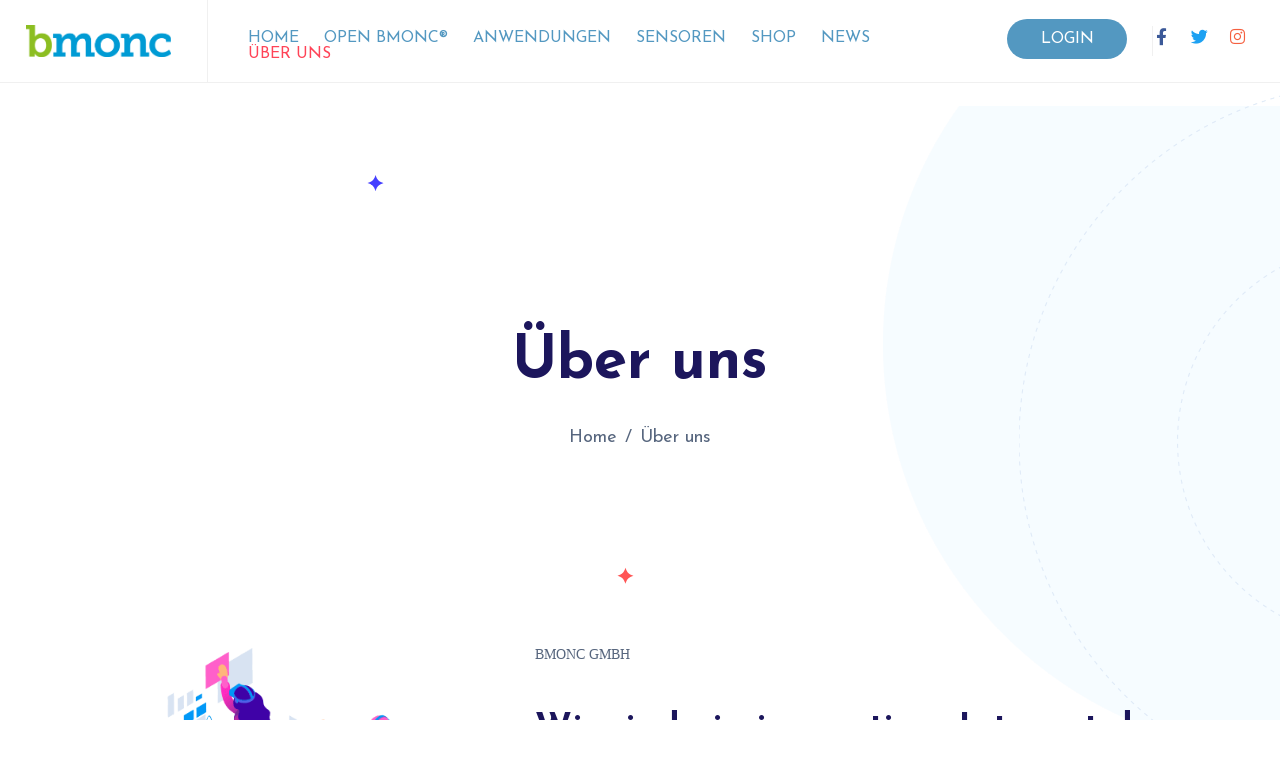

--- FILE ---
content_type: text/css
request_url: https://www.bmonc.eu/wp-content/uploads/elementor/css/post-66.css?ver=1752152759
body_size: 1643
content:
.elementor-66 .elementor-element.elementor-element-9dc34cf .elementor-repeater-item-cceb0ac.jet-parallax-section__layout .jet-parallax-section__image{background-size:auto;}.elementor-66 .elementor-element.elementor-element-36cfa1b > .elementor-widget-container{padding:0px 0px 10px 0px;}.elementor-66 .elementor-element.elementor-element-36cfa1b{text-align:center;}.elementor-66 .elementor-element.elementor-element-091554b .breadcrumb{justify-content:center;}.elementor-66 .elementor-element.elementor-element-091554b #breadcrumbs{justify-content:center;}.elementor-66 .elementor-element.elementor-element-091554b, .elementor-66 .elementor-element.elementor-element-091554b .breadcrumb-item.active span, .elementor-66 .elementor-element.elementor-element-091554b span.current-item{color:#57667E;}.elementor-66 .elementor-element.elementor-element-091554b .raven-breadcrumbs-yoast .breadcrumb_last{color:#57667E;}.elementor-66 .elementor-element.elementor-element-091554b .raven-breadcrumbs-navxt span.current-item{color:#57667E;}.elementor-66 .elementor-element.elementor-element-091554b,.elementor-66 .elementor-element.elementor-element-091554b .breadcrumb,.elementor-66 .elementor-element.elementor-element-091554b #breadcrumbs, .elementor-66 .elementor-element.elementor-element-091554b span, .elementor-66 .elementor-element.elementor-element-091554b li{font-size:18px;}.elementor-66 .elementor-element.elementor-element-091554b .breadcrumb-item + .breadcrumb-item::before{color:#57667E;}.elementor-66 .elementor-element.elementor-element-091554b .raven-breadcrumbs-yoast #breadcrumbs{color:#57667E;}.elementor-66 .elementor-element.elementor-element-091554b .raven-breadcrumbs-navxt .breadcrumb{color:#57667E;}.elementor-66 .elementor-element.elementor-element-091554b a, .elementor-66 .elementor-element.elementor-element-091554b a *{color:#57667E;}.elementor-66 .elementor-element.elementor-element-091554b a:hover, .elementor-66 .elementor-element.elementor-element-091554b a:hover *{color:#FF4357;}.elementor-66 .elementor-element.elementor-element-9dc34cf > .elementor-background-overlay{opacity:1;transition:background 0.3s, border-radius 0.3s, opacity 0.3s;}.elementor-66 .elementor-element.elementor-element-9dc34cf{transition:background 0.3s, border 0.3s, border-radius 0.3s, box-shadow 0.3s;padding:250px 0px 195px 0px;}.elementor-66 .elementor-element.elementor-element-4e3e36e .elementor-repeater-item-abfe07d.jet-parallax-section__layout .jet-parallax-section__image{background-size:auto;}.elementor-66 .elementor-element.elementor-element-dfcd966 > .elementor-widget-container{padding:0px 0px 30px 0px;}.elementor-66 .elementor-element.elementor-element-dfcd966 .raven-image{opacity:1;}.elementor-66 .elementor-element.elementor-element-dfcd966{text-align:left;}.elementor-66 .elementor-element.elementor-element-6dea28b > .elementor-element-populated{padding:0px 0px 0px 100px;}.elementor-66 .elementor-element.elementor-element-5107d84 > .elementor-widget-container{padding:0px 0px 25px 0px;}.elementor-66 .elementor-element.elementor-element-5107d84 .elementor-heading-title{text-transform:uppercase;}.elementor-66 .elementor-element.elementor-element-75e1549 > .elementor-widget-container{padding:0px 0px 25px 0px;}.elementor-66 .elementor-element.elementor-element-75e1549 .elementor-heading-title{line-height:46px;}.elementor-66 .elementor-element.elementor-element-d349bbe > .elementor-widget-container{padding:0px 0px 30px 0px;}.elementor-66 .elementor-element.elementor-element-4e3e36e{padding:0px 0px 40px 0px;}.elementor-66 .elementor-element.elementor-element-fe7251d .elementor-repeater-item-33c9ce2.jet-parallax-section__layout .jet-parallax-section__image{background-size:auto;}.elementor-66 .elementor-element.elementor-element-bb647b1 > .elementor-widget-container{padding:0px 0px 25px 0px;}.elementor-66 .elementor-element.elementor-element-bb647b1 .elementor-heading-title{line-height:46px;}.elementor-66 .elementor-element.elementor-element-68fa7b6 .raven-field-group{padding-left:calc( 20px / 2 );padding-right:calc( 20px / 2 );margin-bottom:40px;}.elementor-66 .elementor-element.elementor-element-68fa7b6 .raven-form{margin-left:calc( -20px / 2 );margin-right:calc( -20px / 2 );}.elementor-66 .elementor-element.elementor-element-68fa7b6 .raven-form__indicators{padding-left:calc( 20px / 2 );padding-right:calc( 20px / 2 );}.elementor-66 .elementor-element.elementor-element-68fa7b6 .raven-field-label{color:var( --e-global-color-b0213bc );font-family:var( --e-global-typography-text-font-family ), Sans-serif;font-weight:var( --e-global-typography-text-font-weight );}.elementor-66 .elementor-element.elementor-element-68fa7b6 .raven-field-type-html{padding-bottom:0px;}.elementor-66 .elementor-element.elementor-element-68fa7b6 .raven-field{background-color:#05C1F308;border-style:solid;border-width:0px 0px 1px 0px;border-color:#DCDEE3C7;border-radius:0px 0px 0px 0px;color:var( --e-global-color-b0213bc );font-family:var( --e-global-typography-text-font-family ), Sans-serif;font-weight:var( --e-global-typography-text-font-weight );padding:0px 0px 5px 0px;}.elementor-66 .elementor-element.elementor-element-68fa7b6 .iti__flag-container .iti__selected-flag{border-radius:0px 0 0 0px;}.elementor-66 .elementor-element.elementor-element-68fa7b6 .raven-field::-webkit-input-placeholder{color:#707B8F;}.elementor-66 .elementor-element.elementor-element-68fa7b6 .raven-field::-ms-input-placeholder{color:#707B8F;}.elementor-66 .elementor-element.elementor-element-68fa7b6 .raven-field::placeholder{color:#707B8F;font-family:var( --e-global-typography-text-font-family ), Sans-serif;font-weight:var( --e-global-typography-text-font-weight );}.elementor-66 .elementor-element.elementor-element-68fa7b6 .raven-field:focus{border-style:solid;border-width:0px 0px 1px 0px;border-color:#660FF2;border-radius:0px 0px 0px 0px;}.elementor-66 .elementor-element.elementor-element-68fa7b6 .raven-field-select-arrow{font-size:20px;right:13px;}.elementor-66 .elementor-element.elementor-element-68fa7b6 .raven-field-select-arrow > svg, .elementor-66 .elementor-element.elementor-element-68fa7b6 svg.raven-field-select-arrow{width:20px;height:20px;}.elementor-66 .elementor-element.elementor-element-68fa7b6 .raven-field-type-checkbox .raven-field-subgroup:not(.raven-login-forget-password-wrapper) .raven-field-label{color:var( --e-global-color-b0213bc );}.elementor-66 .elementor-element.elementor-element-68fa7b6 .raven-field-type-acceptance .raven-field-subgroup .raven-field-label{color:var( --e-global-color-b0213bc );}.elementor-66 .elementor-element.elementor-element-68fa7b6 .raven-field-type-checkbox .raven-field-subgroup:not(.raven-login-forget-password-wrapper) .raven-field-label,.elementor-66 .elementor-element.elementor-element-68fa7b6 .raven-field-type-acceptance .raven-field-subgroup .raven-field-label{font-family:var( --e-global-typography-text-font-family ), Sans-serif;font-weight:var( --e-global-typography-text-font-weight );}.elementor-66 .elementor-element.elementor-element-68fa7b6 .raven-submit-button{width:140px;height:50px;margin:0px 0px 0px 0px;border-style:solid;border-width:0px 0px 0px 0px;border-color:rgba(46, 204, 113, 0);border-radius:30px 30px 30px 30px;}.elementor-66 .elementor-element.elementor-element-68fa7b6 .raven-submit-button, .elementor-66 .elementor-element.elementor-element-68fa7b6 .raven-submit-button > span{font-family:var( --e-global-typography-primary-font-family ), Sans-serif;font-weight:var( --e-global-typography-primary-font-weight );}.elementor-66 .elementor-element.elementor-element-68fa7b6 .raven-submit-button:not(.step-button-prev){background-color:#5398C1;background-image:none;}.elementor-66 .elementor-element.elementor-element-68fa7b6 .raven-submit-button:hover, .elementor-66 .elementor-element.elementor-element-68fa7b6 .raven-submit-button:hover span{font-family:var( --e-global-typography-primary-font-family ), Sans-serif;font-weight:var( --e-global-typography-primary-font-weight );}.elementor-66 .elementor-element.elementor-element-68fa7b6 .raven-submit-button:not(.step-button-prev):hover{background-color:#FF4357;background-image:none;}.elementor-66 .elementor-element.elementor-element-68fa7b6 .raven-submit-button:hover{border-style:solid;border-width:0px 0px 0px 0px;border-color:rgba(46, 204, 113, 0);}.elementor-66 .elementor-element.elementor-element-68fa7b6{font-family:var( --e-global-typography-text-font-family ), Sans-serif;font-weight:var( --e-global-typography-text-font-weight );--raven-form-steps-indicators-spacing:20px;--raven-form-steps-indicator-padding:30px;--raven-form-steps-indicator-inactive-secondary-color:#ffffff;--raven-form-steps-indicator-active-secondary-color:#ffffff;--raven-form-steps-indicator-completed-secondary-color:#ffffff;--raven-form-steps-divider-width:1px;--raven-form-steps-divider-gap:10px;}.elementor-66 .elementor-element.elementor-element-68fa7b6 .raven-form-success .raven-form-response{color:var( --e-global-color-accent );}.elementor-66 .elementor-element.elementor-element-68fa7b6 .raven-form-error .raven-form-response{color:var( --e-global-color-7cf3929 );}.elementor-66 .elementor-element.elementor-element-32cdda6{--divider-border-style:solid;--divider-color:#000;--divider-border-width:1px;}.elementor-66 .elementor-element.elementor-element-32cdda6 .elementor-divider-separator{width:100%;}.elementor-66 .elementor-element.elementor-element-32cdda6 .elementor-divider{padding-block-start:15px;padding-block-end:15px;}.elementor-66 .elementor-element.elementor-element-22319e9 > .elementor-widget-container{padding:0px 0px 20px 0px;}.elementor-66 .elementor-element.elementor-element-22319e9 .elementor-heading-title{line-height:46px;}.elementor-66 .elementor-element.elementor-element-30497c6 .elementor-repeater-item-f1cc2ad.jet-parallax-section__layout .jet-parallax-section__image{background-size:auto;}.elementor-66 .elementor-element.elementor-element-a577f98 > .elementor-widget-container{padding:0px 0px 0px 0px;}.elementor-66 .elementor-element.elementor-element-a577f98 a.raven-button{width:140px;height:50px;border-radius:30px 30px 30px 30px;}.elementor-66 .elementor-element.elementor-element-a577f98 .raven-button{width:140px;height:50px;border-radius:30px 30px 30px 30px;}.elementor-66 .elementor-element.elementor-element-a577f98 a.raven-button, .elementor-66 .elementor-element.elementor-element-a577f98 .raven-button, .elementor-66 .elementor-element.elementor-element-a577f98 .raven-button-widget-normal-effect-blink:after{background-color:#5398C1;background-image:none;}.elementor-66 .elementor-element.elementor-element-a577f98 .raven-button:not(:hover).raven-button-widget-normal-effect-shockwave:after{border-radius:30px 30px 30px 30px;}.elementor-66 .elementor-element.elementor-element-a577f98 .raven-button:not(:hover).raven-button-widget-normal-effect-shockwave:before{border-radius:30px 30px 30px 30px;}.elementor-66 .elementor-element.elementor-element-a577f98 .raven-button .raven-button-overlay:before{background-color:#FF4357;background-image:none;}.elementor-66 .elementor-element.elementor-element-a577f98 a.raven-button .button-text, .elementor-66 .elementor-element.elementor-element-a577f98 .raven-button .button-text{font-family:"Josefin Sans", Sans-serif;}.elementor-66 .elementor-element.elementor-element-30497c6{padding:0px 0px 30px 0px;}.elementor-66 .elementor-element.elementor-element-fe7251d > .elementor-container{max-width:960px;}.elementor-66 .elementor-element.elementor-element-fe7251d{padding:0px 0px 0px 0px;}.elementor-66 .elementor-element.elementor-element-af103b8{--spacer-size:117px;}@media(max-width:1024px){.elementor-66 .elementor-element.elementor-element-9dc34cf{padding:150px 30px 150px 30px;}.elementor-66 .elementor-element.elementor-element-6dea28b > .elementor-element-populated{padding:0px 0px 0px 0px;}.elementor-66 .elementor-element.elementor-element-5107d84 > .elementor-widget-container{padding:0px 0px 0px 25px;}.elementor-66 .elementor-element.elementor-element-75e1549 > .elementor-widget-container{padding:0px 0px 0px 25px;}.elementor-66 .elementor-element.elementor-element-d349bbe > .elementor-widget-container{padding:0px 0px 0px 25px;}.elementor-66 .elementor-element.elementor-element-4e3e36e{padding:0px 30px 100px 30px;}.elementor-66 .elementor-element.elementor-element-fe7251d{padding:0px 30px 100px 30px;}}@media(max-width:767px){.elementor-66 .elementor-element.elementor-element-9dc34cf{padding:100px 30px 100px 30px;}.elementor-66 .elementor-element.elementor-element-726c252 > .elementor-element-populated{padding:0px 0px 0px 0px;}.elementor-66 .elementor-element.elementor-element-6dea28b > .elementor-element-populated{padding:0px 0px 50px 0px;}}@media(min-width:768px){.elementor-66 .elementor-element.elementor-element-726c252{width:32%;}.elementor-66 .elementor-element.elementor-element-6dea28b{width:68%;}.elementor-66 .elementor-element.elementor-element-de2d86f{width:80%;}.elementor-66 .elementor-element.elementor-element-dadbd9e{width:20%;}}@media(max-width:1024px) and (min-width:768px){.elementor-66 .elementor-element.elementor-element-6dea28b{width:71%;}}/* Start JX Custom Fonts CSS *//* End JX Custom Fonts CSS */

--- FILE ---
content_type: text/css
request_url: https://www.bmonc.eu/wp-content/uploads/elementor/css/post-182.css?ver=1752152206
body_size: 1480
content:
.elementor-182 .elementor-element.elementor-element-280164f .elementor-repeater-item-137210e.jet-parallax-section__layout .jet-parallax-section__image{background-size:auto;}.elementor-bc-flex-widget .elementor-182 .elementor-element.elementor-element-ba54a70.elementor-column:not(.raven-column-flex-vertical) .elementor-widget-wrap{align-items:center;}.elementor-182 .elementor-element.elementor-element-ba54a70.elementor-column.elementor-element[data-element_type="column"]:not(.raven-column-flex-vertical) > .elementor-widget-wrap.elementor-element-populated{align-content:center;align-items:center;}.elementor-182 .elementor-element.elementor-element-ba54a70.elementor-column.elementor-element[data-element_type="column"].raven-column-flex-vertical > .elementor-widget-wrap.elementor-element-populated{justify-content:center;}.elementor-182 .elementor-element.elementor-element-ba54a70 > .elementor-element-populated{border-style:solid;border-width:0px 1px 0px 0px;border-color:#F0F0F0;padding:25px 0px 25px 0px;}.elementor-182 .elementor-element.elementor-element-2efb67f > .elementor-widget-container{padding:0px 0px 0px 0px;}.elementor-182 .elementor-element.elementor-element-2efb67f .raven-site-logo img, .elementor-182 .elementor-element.elementor-element-2efb67f .raven-site-logo svg{width:80%;}.elementor-182 .elementor-element.elementor-element-2efb67f .raven-site-logo{text-align:left;}.elementor-bc-flex-widget .elementor-182 .elementor-element.elementor-element-545581f.elementor-column:not(.raven-column-flex-vertical) .elementor-widget-wrap{align-items:center;}.elementor-182 .elementor-element.elementor-element-545581f.elementor-column.elementor-element[data-element_type="column"]:not(.raven-column-flex-vertical) > .elementor-widget-wrap.elementor-element-populated{align-content:center;align-items:center;}.elementor-182 .elementor-element.elementor-element-545581f.elementor-column.elementor-element[data-element_type="column"].raven-column-flex-vertical > .elementor-widget-wrap.elementor-element-populated{justify-content:center;}.elementor-182 .elementor-element.elementor-element-545581f > .elementor-element-populated{padding:10px 0px 0px 40px;}.elementor-182 .elementor-element.elementor-element-9d00862 .raven-nav-menu-mobile{background-color:#FF4357;}.elementor-182 .elementor-element.elementor-element-9d00862 .raven-nav-menu-main .raven-nav-menu > li > a.raven-menu-item{font-family:"Josefin Sans", Sans-serif;font-weight:400;text-transform:uppercase;padding:0px 0px 0px 0px;color:var( --e-global-color-primary );}.elementor-182 .elementor-element.elementor-element-9d00862 .raven-nav-menu-horizontal .raven-nav-menu > li:not(:last-child){margin-right:25px;}.elementor-182 .elementor-element.elementor-element-9d00862 .raven-nav-menu-vertical .raven-nav-menu > li:not(:last-child){margin-bottom:25px;}.elementor-182 .elementor-element.elementor-element-9d00862 .raven-nav-menu-main .raven-nav-menu > li:not(.current-menu-parent):not(.current-menu-ancestor) > a.raven-menu-item:hover:not(.raven-menu-item-active), .elementor-182 .elementor-element.elementor-element-9d00862 .raven-nav-menu-main .raven-nav-menu > li:not(.current-menu-parent):not(.current-menu-ancestor) > a.highlighted:not(.raven-menu-item-active){color:#FF4357;}.elementor-182 .elementor-element.elementor-element-9d00862 .raven-nav-menu-main .raven-nav-menu > li > a.raven-menu-item-active, .elementor-182 .elementor-element.elementor-element-9d00862 .raven-nav-menu-main .raven-nav-menu > li.current-menu-parent > a, .elementor-182 .elementor-element.elementor-element-9d00862 .raven-nav-menu-main .raven-nav-menu > li.current-menu-ancestor > a{color:#FF4357;}.elementor-182 .elementor-element.elementor-element-9d00862 .raven-nav-menu-main .raven-submenu > li > a.raven-submenu-item{font-family:var( --e-global-typography-text-font-family ), Sans-serif;font-weight:var( --e-global-typography-text-font-weight );color:#57667E;}.elementor-182 .elementor-element.elementor-element-9d00862 .raven-nav-menu-main .raven-submenu > li:not(:last-child){border-bottom-width:1px;}.elementor-182 .elementor-element.elementor-element-9d00862 .raven-nav-menu-main .raven-submenu > li:not(.current-menu-parent):not(.current-menu-ancestor) > a.raven-submenu-item:hover:not(.raven-menu-item-active), .elementor-182 .elementor-element.elementor-element-9d00862 .raven-nav-menu-main .raven-submenu > li:not(.current-menu-parent):not(.current-menu-ancestor) > a.highlighted:not(.raven-menu-item-active){color:var( --e-global-color-7cf3929 );}.elementor-182 .elementor-element.elementor-element-9d00862 .raven-nav-menu-main .raven-submenu > li > a.raven-menu-item-active, .elementor-182 .elementor-element.elementor-element-9d00862 .raven-nav-menu-main .raven-submenu > li.current-menu-parent > a, .elementor-182 .elementor-element.elementor-element-9d00862 .raven-nav-menu-main .raven-submenu > li.current-menu-ancestor > a{color:var( --e-global-color-7cf3929 );}.elementor-182 .elementor-element.elementor-element-9d00862 .raven-nav-menu-mobile .raven-nav-menu li > a{font-family:"Roboto", Sans-serif;font-weight:400;text-transform:uppercase;padding:8px 32px 8px 32px;color:#FFFFFF;}.elementor-182 .elementor-element.elementor-element-9d00862 .raven-nav-menu-mobile .raven-nav-menu li > a:hover{color:var( --e-global-color-b0213bc );}.elementor-182 .elementor-element.elementor-element-9d00862 .raven-nav-menu-toggle{text-align:center;}.elementor-bc-flex-widget .elementor-182 .elementor-element.elementor-element-a31f769.elementor-column:not(.raven-column-flex-vertical) .elementor-widget-wrap{align-items:center;}.elementor-182 .elementor-element.elementor-element-a31f769.elementor-column.elementor-element[data-element_type="column"]:not(.raven-column-flex-vertical) > .elementor-widget-wrap.elementor-element-populated{align-content:center;align-items:center;}.elementor-182 .elementor-element.elementor-element-a31f769.elementor-column.elementor-element[data-element_type="column"].raven-column-flex-vertical > .elementor-widget-wrap.elementor-element-populated{justify-content:center;}.elementor-182 .elementor-element.elementor-element-a31f769 > .elementor-element-populated{padding:0px 0px 0px 0px;}.elementor-182 .elementor-element.elementor-element-37974c0 > .elementor-widget-container{padding:0px 25px 0px 0px;}.elementor-182 .elementor-element.elementor-element-37974c0 a.raven-button{width:120px;height:40px;border-radius:25px 25px 25px 25px;}.elementor-182 .elementor-element.elementor-element-37974c0 .raven-button{width:120px;height:40px;border-radius:25px 25px 25px 25px;}.elementor-182 .elementor-element.elementor-element-37974c0 a.raven-button, .elementor-182 .elementor-element.elementor-element-37974c0 .raven-button, .elementor-182 .elementor-element.elementor-element-37974c0 .raven-button-widget-normal-effect-blink:after{background-color:#5398C1;background-image:none;}.elementor-182 .elementor-element.elementor-element-37974c0 .raven-button:not(:hover).raven-button-widget-normal-effect-shockwave:after{border-radius:25px 25px 25px 25px;}.elementor-182 .elementor-element.elementor-element-37974c0 .raven-button:not(:hover).raven-button-widget-normal-effect-shockwave:before{border-radius:25px 25px 25px 25px;}.elementor-182 .elementor-element.elementor-element-37974c0 .raven-button .raven-button-overlay:before{background-color:#FF4357;background-image:none;}.elementor-182 .elementor-element.elementor-element-37974c0 a.raven-button .button-text, .elementor-182 .elementor-element.elementor-element-37974c0 .raven-button .button-text{font-family:"Josefin Sans", Sans-serif;}.elementor-182 .elementor-element.elementor-element-ddd07d1 .elementor-repeater-item-b63ae45.elementor-social-icon{background-color:rgba(2, 1, 1, 0);}.elementor-182 .elementor-element.elementor-element-ddd07d1 .elementor-repeater-item-b63ae45.elementor-social-icon i{color:#3B5998;}.elementor-182 .elementor-element.elementor-element-ddd07d1 .elementor-repeater-item-b63ae45.elementor-social-icon svg{fill:#3B5998;}.elementor-182 .elementor-element.elementor-element-ddd07d1 .elementor-repeater-item-5748567.elementor-social-icon{background-color:rgba(2, 1, 1, 0);}.elementor-182 .elementor-element.elementor-element-ddd07d1 .elementor-repeater-item-5748567.elementor-social-icon i{color:#1DA1F2;}.elementor-182 .elementor-element.elementor-element-ddd07d1 .elementor-repeater-item-5748567.elementor-social-icon svg{fill:#1DA1F2;}.elementor-182 .elementor-element.elementor-element-ddd07d1 .elementor-repeater-item-91f365b.elementor-social-icon{background-color:rgba(2, 1, 1, 0);}.elementor-182 .elementor-element.elementor-element-ddd07d1 .elementor-repeater-item-91f365b.elementor-social-icon i{color:#F56040;}.elementor-182 .elementor-element.elementor-element-ddd07d1 .elementor-repeater-item-91f365b.elementor-social-icon svg{fill:#F56040;}.elementor-182 .elementor-element.elementor-element-ddd07d1{--grid-template-columns:repeat(0, auto);--icon-size:17px;--grid-column-gap:16px;--grid-row-gap:0px;}.elementor-182 .elementor-element.elementor-element-ddd07d1 .elementor-widget-container{text-align:right;}.elementor-182 .elementor-element.elementor-element-ddd07d1 > .elementor-widget-container{margin:0px 0px 0px 0px;padding:0px 0px 0px 0px;border-style:solid;border-width:0px 0px 0px 1px;border-color:#F0F0F0;}.elementor-182 .elementor-element.elementor-element-ddd07d1 .elementor-social-icon{--icon-padding:0em;}.elementor-182 .elementor-element.elementor-element-ddd07d1 .elementor-icon{border-radius:0px 0px 0px 0px;}.elementor-182 .elementor-element.elementor-element-280164f{border-style:solid;border-width:0px 0px 1px 0px;border-color:#F0F0F0;padding:0% 2% 0% 2%;}.elementor-182 .elementor-element.elementor-element-280164f, .elementor-182 .elementor-element.elementor-element-280164f > .elementor-background-overlay{border-radius:0px 0px 0px 0px;}.elementor-theme-builder-content-area{height:400px;}.elementor-location-header:before, .elementor-location-footer:before{content:"";display:table;clear:both;}@media(max-width:1024px){.elementor-182 .elementor-element.elementor-element-9d00862:not(.raven-nav-menu-stretch) .raven-nav-menu-mobile{margin-top:21px;}.elementor-182 .elementor-element.elementor-element-9d00862.raven-nav-menu-stretch .raven-nav-menu-mobile{top:auto !important;margin-top:21px;}.elementor-182 .elementor-element.elementor-element-9d00862 .raven-nav-menu-toggle{text-align:right;}.elementor-bc-flex-widget .elementor-182 .elementor-element.elementor-element-a31f769.elementor-column .elementor-widget-wrap{align-items:center;}.elementor-182 .elementor-element.elementor-element-a31f769.elementor-column.elementor-element[data-element_type="column"] > .elementor-widget-wrap.elementor-element-populated{align-content:center;align-items:center;}.elementor-182 .elementor-element.elementor-element-a31f769 > .elementor-element-populated{margin:0px 0px 0px 0px;--e-column-margin-right:0px;--e-column-margin-left:0px;padding:0px 0px 0px 0px;}.elementor-182 .elementor-element.elementor-element-37974c0 > .elementor-widget-container{padding:0px 0px 0px 0px;}.elementor-182 .elementor-element.elementor-element-280164f{padding:0px 30px 0px 30px;}}@media(min-width:768px){.elementor-182 .elementor-element.elementor-element-ba54a70{width:14.864%;}.elementor-182 .elementor-element.elementor-element-545581f{width:61.46%;}.elementor-182 .elementor-element.elementor-element-a31f769{width:23%;}}@media(max-width:1024px) and (min-width:768px){.elementor-182 .elementor-element.elementor-element-ba54a70{width:40%;}.elementor-182 .elementor-element.elementor-element-545581f{width:30%;}.elementor-182 .elementor-element.elementor-element-a31f769{width:30%;}}@media(max-width:767px){.elementor-182 .elementor-element.elementor-element-ba54a70{width:50%;}.elementor-182 .elementor-element.elementor-element-ba54a70 > .elementor-element-populated{border-width:0px 0px 0px 0px;}.elementor-182 .elementor-element.elementor-element-2efb67f .raven-site-logo img, .elementor-182 .elementor-element.elementor-element-2efb67f .raven-site-logo svg{width:100%;}.elementor-182 .elementor-element.elementor-element-545581f{width:50%;}.elementor-182 .elementor-element.elementor-element-9d00862 .raven-nav-menu-toggle{text-align:right;}}/* Start JX Custom Fonts CSS *//* End JX Custom Fonts CSS */
/* Start JX Custom Fonts CSS *//* End JX Custom Fonts CSS */

--- FILE ---
content_type: text/css
request_url: https://www.bmonc.eu/wp-content/uploads/elementor/css/post-198.css?ver=1752152206
body_size: 1576
content:
.elementor-198 .elementor-element.elementor-element-507f0d3 .elementor-repeater-item-137210e.jet-parallax-section__layout .jet-parallax-section__image{background-size:auto;}.elementor-bc-flex-widget .elementor-198 .elementor-element.elementor-element-4fe54f2.elementor-column:not(.raven-column-flex-vertical) .elementor-widget-wrap{align-items:center;}.elementor-198 .elementor-element.elementor-element-4fe54f2.elementor-column.elementor-element[data-element_type="column"]:not(.raven-column-flex-vertical) > .elementor-widget-wrap.elementor-element-populated{align-content:center;align-items:center;}.elementor-198 .elementor-element.elementor-element-4fe54f2.elementor-column.elementor-element[data-element_type="column"].raven-column-flex-vertical > .elementor-widget-wrap.elementor-element-populated{justify-content:center;}.elementor-198 .elementor-element.elementor-element-4fe54f2 > .elementor-element-populated{border-style:solid;border-width:0px 1px 0px 0px;border-color:#F0F0F0;padding:25px 0px 25px 0px;}.elementor-198 .elementor-element.elementor-element-e484349 > .elementor-widget-container{padding:0px 0px 0px 0px;}.elementor-198 .elementor-element.elementor-element-e484349 .raven-site-logo img, .elementor-198 .elementor-element.elementor-element-e484349 .raven-site-logo svg{width:80%;}.elementor-198 .elementor-element.elementor-element-e484349 .raven-site-logo{text-align:left;}.elementor-bc-flex-widget .elementor-198 .elementor-element.elementor-element-4bd55ff.elementor-column:not(.raven-column-flex-vertical) .elementor-widget-wrap{align-items:center;}.elementor-198 .elementor-element.elementor-element-4bd55ff.elementor-column.elementor-element[data-element_type="column"]:not(.raven-column-flex-vertical) > .elementor-widget-wrap.elementor-element-populated{align-content:center;align-items:center;}.elementor-198 .elementor-element.elementor-element-4bd55ff.elementor-column.elementor-element[data-element_type="column"].raven-column-flex-vertical > .elementor-widget-wrap.elementor-element-populated{justify-content:center;}.elementor-198 .elementor-element.elementor-element-4bd55ff > .elementor-element-populated{padding:10px 0px 0px 40px;}.elementor-198 .elementor-element.elementor-element-16b5f78 .raven-nav-menu-mobile{background-color:#FF4357;}.elementor-198 .elementor-element.elementor-element-16b5f78 .raven-nav-menu-main .raven-nav-menu > li > a.raven-menu-item{font-family:"Roboto", Sans-serif;font-weight:400;text-transform:uppercase;padding:0px 0px 0px 0px;color:var( --e-global-color-b0213bc );}.elementor-198 .elementor-element.elementor-element-16b5f78 .raven-nav-menu-horizontal .raven-nav-menu > li:not(:last-child){margin-right:25px;}.elementor-198 .elementor-element.elementor-element-16b5f78 .raven-nav-menu-vertical .raven-nav-menu > li:not(:last-child){margin-bottom:25px;}.elementor-198 .elementor-element.elementor-element-16b5f78 .raven-nav-menu-main .raven-nav-menu > li:not(.current-menu-parent):not(.current-menu-ancestor) > a.raven-menu-item:hover:not(.raven-menu-item-active), .elementor-198 .elementor-element.elementor-element-16b5f78 .raven-nav-menu-main .raven-nav-menu > li:not(.current-menu-parent):not(.current-menu-ancestor) > a.highlighted:not(.raven-menu-item-active){color:#FF4357;}.elementor-198 .elementor-element.elementor-element-16b5f78 .raven-nav-menu-main .raven-nav-menu > li > a.raven-menu-item-active, .elementor-198 .elementor-element.elementor-element-16b5f78 .raven-nav-menu-main .raven-nav-menu > li.current-menu-parent > a, .elementor-198 .elementor-element.elementor-element-16b5f78 .raven-nav-menu-main .raven-nav-menu > li.current-menu-ancestor > a{color:#FF4357;}.elementor-198 .elementor-element.elementor-element-16b5f78 .raven-nav-menu-main .raven-submenu > li > a.raven-submenu-item{font-family:var( --e-global-typography-text-font-family ), Sans-serif;font-weight:var( --e-global-typography-text-font-weight );color:var( --e-global-color-b0213bc );}.elementor-198 .elementor-element.elementor-element-16b5f78 .raven-nav-menu-main .raven-submenu > li:not(:last-child){border-bottom-width:1px;}.elementor-198 .elementor-element.elementor-element-16b5f78 .raven-nav-menu-main .raven-submenu > li:not(.current-menu-parent):not(.current-menu-ancestor) > a.raven-submenu-item:hover:not(.raven-menu-item-active), .elementor-198 .elementor-element.elementor-element-16b5f78 .raven-nav-menu-main .raven-submenu > li:not(.current-menu-parent):not(.current-menu-ancestor) > a.highlighted:not(.raven-menu-item-active){color:var( --e-global-color-7cf3929 );}.elementor-198 .elementor-element.elementor-element-16b5f78 .raven-nav-menu-main .raven-submenu > li > a.raven-menu-item-active, .elementor-198 .elementor-element.elementor-element-16b5f78 .raven-nav-menu-main .raven-submenu > li.current-menu-parent > a, .elementor-198 .elementor-element.elementor-element-16b5f78 .raven-nav-menu-main .raven-submenu > li.current-menu-ancestor > a{color:var( --e-global-color-7cf3929 );}.elementor-198 .elementor-element.elementor-element-16b5f78 .raven-nav-menu-mobile .raven-nav-menu li > a{font-family:"Roboto", Sans-serif;text-transform:uppercase;padding:8px 32px 8px 32px;color:#FFFFFF;}.elementor-198 .elementor-element.elementor-element-16b5f78 .raven-nav-menu-mobile .raven-nav-menu li > a:hover{color:var( --e-global-color-b0213bc );}.elementor-198 .elementor-element.elementor-element-16b5f78 .raven-nav-menu-toggle{text-align:center;}.elementor-bc-flex-widget .elementor-198 .elementor-element.elementor-element-cbe0e74.elementor-column:not(.raven-column-flex-vertical) .elementor-widget-wrap{align-items:center;}.elementor-198 .elementor-element.elementor-element-cbe0e74.elementor-column.elementor-element[data-element_type="column"]:not(.raven-column-flex-vertical) > .elementor-widget-wrap.elementor-element-populated{align-content:center;align-items:center;}.elementor-198 .elementor-element.elementor-element-cbe0e74.elementor-column.elementor-element[data-element_type="column"].raven-column-flex-vertical > .elementor-widget-wrap.elementor-element-populated{justify-content:center;}.elementor-198 .elementor-element.elementor-element-cbe0e74 > .elementor-element-populated{padding:0px 0px 0px 0px;}.elementor-198 .elementor-element.elementor-element-7bcc581 > .elementor-widget-container{padding:0px 25px 0px 0px;}.elementor-198 .elementor-element.elementor-element-7bcc581 a.raven-button{width:120px;height:40px;border-radius:25px 25px 25px 25px;}.elementor-198 .elementor-element.elementor-element-7bcc581 .raven-button{width:120px;height:40px;border-radius:25px 25px 25px 25px;}.elementor-198 .elementor-element.elementor-element-7bcc581 a.raven-button, .elementor-198 .elementor-element.elementor-element-7bcc581 .raven-button, .elementor-198 .elementor-element.elementor-element-7bcc581 .raven-button-widget-normal-effect-blink:after{background-color:#5398C1;background-image:none;}.elementor-198 .elementor-element.elementor-element-7bcc581 .raven-button:not(:hover).raven-button-widget-normal-effect-shockwave:after{border-radius:25px 25px 25px 25px;}.elementor-198 .elementor-element.elementor-element-7bcc581 .raven-button:not(:hover).raven-button-widget-normal-effect-shockwave:before{border-radius:25px 25px 25px 25px;}.elementor-198 .elementor-element.elementor-element-7bcc581 .raven-button .raven-button-overlay:before{background-color:#FF4357;background-image:none;}.elementor-198 .elementor-element.elementor-element-7bcc581 a.raven-button .button-text, .elementor-198 .elementor-element.elementor-element-7bcc581 .raven-button .button-text{font-family:"Josefin Sans", Sans-serif;}.elementor-198 .elementor-element.elementor-element-0f79c89 .elementor-repeater-item-b63ae45.elementor-social-icon{background-color:rgba(2, 1, 1, 0);}.elementor-198 .elementor-element.elementor-element-0f79c89 .elementor-repeater-item-b63ae45.elementor-social-icon i{color:#3B5998;}.elementor-198 .elementor-element.elementor-element-0f79c89 .elementor-repeater-item-b63ae45.elementor-social-icon svg{fill:#3B5998;}.elementor-198 .elementor-element.elementor-element-0f79c89 .elementor-repeater-item-5748567.elementor-social-icon{background-color:rgba(2, 1, 1, 0);}.elementor-198 .elementor-element.elementor-element-0f79c89 .elementor-repeater-item-5748567.elementor-social-icon i{color:#1DA1F2;}.elementor-198 .elementor-element.elementor-element-0f79c89 .elementor-repeater-item-5748567.elementor-social-icon svg{fill:#1DA1F2;}.elementor-198 .elementor-element.elementor-element-0f79c89 .elementor-repeater-item-91f365b.elementor-social-icon{background-color:rgba(2, 1, 1, 0);}.elementor-198 .elementor-element.elementor-element-0f79c89 .elementor-repeater-item-91f365b.elementor-social-icon i{color:#F56040;}.elementor-198 .elementor-element.elementor-element-0f79c89 .elementor-repeater-item-91f365b.elementor-social-icon svg{fill:#F56040;}.elementor-198 .elementor-element.elementor-element-0f79c89{--grid-template-columns:repeat(0, auto);--icon-size:17px;--grid-column-gap:25px;--grid-row-gap:0px;}.elementor-198 .elementor-element.elementor-element-0f79c89 .elementor-widget-container{text-align:right;}.elementor-198 .elementor-element.elementor-element-0f79c89 > .elementor-widget-container{margin:0px 0px 0px 0px;padding:0px 0px 0px 25px;border-style:solid;border-width:0px 0px 0px 1px;border-color:#F0F0F0;}.elementor-198 .elementor-element.elementor-element-0f79c89 .elementor-social-icon{--icon-padding:0em;}.elementor-198 .elementor-element.elementor-element-0f79c89 .elementor-icon{border-radius:0px 0px 0px 0px;}.elementor-198 .elementor-element.elementor-element-507f0d3:not(.elementor-motion-effects-element-type-background), .elementor-198 .elementor-element.elementor-element-507f0d3 > .elementor-motion-effects-container > .elementor-motion-effects-layer{background-color:#FFFFFF;}.elementor-198 .elementor-element.elementor-element-507f0d3{border-style:solid;border-width:0px 0px 1px 0px;border-color:#F0F0F0;box-shadow:0px 0px 10px 0px rgba(0,0,0,0.5);transition:background 0.3s, border 0.3s, border-radius 0.3s, box-shadow 0.3s;padding:0% 2% 0% 2%;}.elementor-198 .elementor-element.elementor-element-507f0d3, .elementor-198 .elementor-element.elementor-element-507f0d3 > .elementor-background-overlay{border-radius:0px 0px 0px 0px;}.elementor-198 .elementor-element.elementor-element-507f0d3 > .elementor-background-overlay{transition:background 0.3s, border-radius 0.3s, opacity 0.3s;}.elementor-theme-builder-content-area{height:400px;}.elementor-location-header:before, .elementor-location-footer:before{content:"";display:table;clear:both;}@media(max-width:1024px){.elementor-198 .elementor-element.elementor-element-16b5f78:not(.raven-nav-menu-stretch) .raven-nav-menu-mobile{margin-top:21px;}.elementor-198 .elementor-element.elementor-element-16b5f78.raven-nav-menu-stretch .raven-nav-menu-mobile{top:auto !important;margin-top:21px;}.elementor-198 .elementor-element.elementor-element-16b5f78 .raven-nav-menu-toggle{text-align:right;}.elementor-bc-flex-widget .elementor-198 .elementor-element.elementor-element-cbe0e74.elementor-column .elementor-widget-wrap{align-items:center;}.elementor-198 .elementor-element.elementor-element-cbe0e74.elementor-column.elementor-element[data-element_type="column"] > .elementor-widget-wrap.elementor-element-populated{align-content:center;align-items:center;}.elementor-198 .elementor-element.elementor-element-cbe0e74 > .elementor-element-populated{margin:0px 0px 0px 0px;--e-column-margin-right:0px;--e-column-margin-left:0px;padding:0px 0px 0px 0px;}.elementor-198 .elementor-element.elementor-element-7bcc581 > .elementor-widget-container{padding:0px 0px 0px 0px;}.elementor-198 .elementor-element.elementor-element-507f0d3{padding:0px 30px 0px 30px;}}@media(min-width:768px){.elementor-198 .elementor-element.elementor-element-4fe54f2{width:14.864%;}.elementor-198 .elementor-element.elementor-element-4bd55ff{width:61.46%;}.elementor-198 .elementor-element.elementor-element-cbe0e74{width:23%;}}@media(max-width:1024px) and (min-width:768px){.elementor-198 .elementor-element.elementor-element-4fe54f2{width:40%;}.elementor-198 .elementor-element.elementor-element-4bd55ff{width:30%;}.elementor-198 .elementor-element.elementor-element-cbe0e74{width:30%;}}@media(max-width:767px){.elementor-198 .elementor-element.elementor-element-4fe54f2{width:50%;}.elementor-198 .elementor-element.elementor-element-4fe54f2 > .elementor-element-populated{border-width:0px 0px 0px 0px;}.elementor-198 .elementor-element.elementor-element-e484349 .raven-site-logo img, .elementor-198 .elementor-element.elementor-element-e484349 .raven-site-logo svg{width:100%;}.elementor-198 .elementor-element.elementor-element-4bd55ff{width:50%;}.elementor-198 .elementor-element.elementor-element-16b5f78 .raven-nav-menu-toggle{text-align:right;}}/* Start JX Custom Fonts CSS *//* End JX Custom Fonts CSS */
/* Start JX Custom Fonts CSS *//* End JX Custom Fonts CSS */

--- FILE ---
content_type: text/css
request_url: https://www.bmonc.eu/wp-content/uploads/elementor/css/post-205.css?ver=1752152206
body_size: 1758
content:
.elementor-205 .elementor-element.elementor-element-ce10af9 .elementor-repeater-item-0d7da5a.jet-parallax-section__layout .jet-parallax-section__image{background-size:auto;}.elementor-205 .elementor-element.elementor-element-054233a > .elementor-widget-container{padding:0px 0px 25px 0px;}.elementor-205 .elementor-element.elementor-element-054233a .elementor-heading-title{text-transform:uppercase;color:#FFFFFF;}.elementor-205 .elementor-element.elementor-element-47ca46b .elementor-heading-title{font-size:45px;line-height:55px;color:#FFFFFF;}.elementor-205 .elementor-element.elementor-element-ce10af9:not(.elementor-motion-effects-element-type-background), .elementor-205 .elementor-element.elementor-element-ce10af9 > .elementor-motion-effects-container > .elementor-motion-effects-layer{background-color:#5398C1;}.elementor-205 .elementor-element.elementor-element-ce10af9 > .elementor-background-overlay{background-image:url("https://63.32.49.121/wp-content/uploads/2020/04/cta-style.png");background-position:center center;background-repeat:no-repeat;opacity:1;transition:background 0.3s, border-radius 0.3s, opacity 0.3s;}.elementor-205 .elementor-element.elementor-element-ce10af9{transition:background 0.3s, border 0.3s, border-radius 0.3s, box-shadow 0.3s;padding:120px 0px 120px 0px;}.elementor-205 .elementor-element.elementor-element-1a70234 .elementor-repeater-item-7438b82.jet-parallax-section__layout .jet-parallax-section__image{background-size:auto;}.elementor-205 .elementor-element.elementor-element-c971944 > .elementor-widget-container{padding:0px 0px 25px 0px;}.elementor-205 .elementor-element.elementor-element-c971944 .raven-site-logo img, .elementor-205 .elementor-element.elementor-element-c971944 .raven-site-logo svg{width:220px;}.elementor-205 .elementor-element.elementor-element-c971944 .raven-site-logo{text-align:left;}.elementor-205 .elementor-element.elementor-element-2c11c8c > .elementor-widget-container{padding:0px 0px 20px 0px;}.elementor-205 .elementor-element.elementor-element-2c11c8c{font-weight:300;color:#B4AFDA;}.elementor-205 .elementor-element.elementor-element-c2b1f3c a.raven-button, .elementor-205 .elementor-element.elementor-element-c2b1f3c .raven-button, .elementor-205 .elementor-element.elementor-element-c2b1f3c .raven-button-widget-normal-effect-blink:after{background-color:#B1BBC2;background-image:none;}.elementor-205 .elementor-element.elementor-element-c2b1f3c .raven-button .raven-button-icon i{font-size:16px;}.elementor-205 .elementor-element.elementor-element-c2b1f3c .raven-button .raven-button-icon svg{width:16px;height:16px;}.elementor-205 .elementor-element.elementor-element-c2b1f3c .raven-button{--raven-button-widget-icon-size:16px;}.elementor-205 .elementor-element.elementor-element-9ff844c > .elementor-element-populated{padding:0px 0px 0px 90px;}.elementor-205 .elementor-element.elementor-element-b24ebf6 > .elementor-widget-container{padding:0px 0px 35px 0px;}.elementor-205 .elementor-element.elementor-element-b24ebf6 .elementor-heading-title{font-family:"Josefin Sans", Sans-serif;font-size:18px;font-weight:600;color:#FFFFFF;}.elementor-205 .elementor-element.elementor-element-a5ebd71 .elementor-icon-list-items:not(.elementor-inline-items) .elementor-icon-list-item:not(:last-child){padding-bottom:calc(10px/2);}.elementor-205 .elementor-element.elementor-element-a5ebd71 .elementor-icon-list-items:not(.elementor-inline-items) .elementor-icon-list-item:not(:first-child){margin-top:calc(10px/2);}.elementor-205 .elementor-element.elementor-element-a5ebd71 .elementor-icon-list-items.elementor-inline-items .elementor-icon-list-item{margin-right:calc(10px/2);margin-left:calc(10px/2);}.elementor-205 .elementor-element.elementor-element-a5ebd71 .elementor-icon-list-items.elementor-inline-items{margin-right:calc(-10px/2);margin-left:calc(-10px/2);}body.rtl .elementor-205 .elementor-element.elementor-element-a5ebd71 .elementor-icon-list-items.elementor-inline-items .elementor-icon-list-item:after{left:calc(-10px/2);}body:not(.rtl) .elementor-205 .elementor-element.elementor-element-a5ebd71 .elementor-icon-list-items.elementor-inline-items .elementor-icon-list-item:after{right:calc(-10px/2);}.elementor-205 .elementor-element.elementor-element-a5ebd71 .elementor-icon-list-icon i{transition:color 0.3s;}.elementor-205 .elementor-element.elementor-element-a5ebd71 .elementor-icon-list-icon svg{transition:fill 0.3s;}.elementor-205 .elementor-element.elementor-element-a5ebd71{--e-icon-list-icon-size:14px;--icon-vertical-offset:0px;}.elementor-205 .elementor-element.elementor-element-a5ebd71 .elementor-icon-list-item > .elementor-icon-list-text, .elementor-205 .elementor-element.elementor-element-a5ebd71 .elementor-icon-list-item > a{font-weight:300;}.elementor-205 .elementor-element.elementor-element-a5ebd71 .elementor-icon-list-text{color:#BAB5DF;transition:color 0.3s;}.elementor-205 .elementor-element.elementor-element-a5ebd71 .elementor-icon-list-item:hover .elementor-icon-list-text{color:#FF4357;}.elementor-205 .elementor-element.elementor-element-374688e > .elementor-widget-container{padding:0px 0px 35px 0px;}.elementor-205 .elementor-element.elementor-element-374688e .elementor-heading-title{font-family:"Josefin Sans", Sans-serif;font-size:18px;font-weight:600;color:#FFFFFF;}.elementor-205 .elementor-element.elementor-element-0769d13 .elementor-icon-list-items:not(.elementor-inline-items) .elementor-icon-list-item:not(:last-child){padding-bottom:calc(10px/2);}.elementor-205 .elementor-element.elementor-element-0769d13 .elementor-icon-list-items:not(.elementor-inline-items) .elementor-icon-list-item:not(:first-child){margin-top:calc(10px/2);}.elementor-205 .elementor-element.elementor-element-0769d13 .elementor-icon-list-items.elementor-inline-items .elementor-icon-list-item{margin-right:calc(10px/2);margin-left:calc(10px/2);}.elementor-205 .elementor-element.elementor-element-0769d13 .elementor-icon-list-items.elementor-inline-items{margin-right:calc(-10px/2);margin-left:calc(-10px/2);}body.rtl .elementor-205 .elementor-element.elementor-element-0769d13 .elementor-icon-list-items.elementor-inline-items .elementor-icon-list-item:after{left:calc(-10px/2);}body:not(.rtl) .elementor-205 .elementor-element.elementor-element-0769d13 .elementor-icon-list-items.elementor-inline-items .elementor-icon-list-item:after{right:calc(-10px/2);}.elementor-205 .elementor-element.elementor-element-0769d13 .elementor-icon-list-icon i{transition:color 0.3s;}.elementor-205 .elementor-element.elementor-element-0769d13 .elementor-icon-list-icon svg{transition:fill 0.3s;}.elementor-205 .elementor-element.elementor-element-0769d13{--e-icon-list-icon-size:14px;--icon-vertical-offset:0px;}.elementor-205 .elementor-element.elementor-element-0769d13 .elementor-icon-list-item > .elementor-icon-list-text, .elementor-205 .elementor-element.elementor-element-0769d13 .elementor-icon-list-item > a{font-weight:300;}.elementor-205 .elementor-element.elementor-element-0769d13 .elementor-icon-list-text{color:#BAB5DF;transition:color 0.3s;}.elementor-205 .elementor-element.elementor-element-0769d13 .elementor-icon-list-item:hover .elementor-icon-list-text{color:#FF4357;}.elementor-205 .elementor-element.elementor-element-4c1f071 > .elementor-widget-container{padding:0px 0px 35px 0px;}.elementor-205 .elementor-element.elementor-element-4c1f071 .elementor-heading-title{font-family:"Josefin Sans", Sans-serif;font-size:18px;font-weight:600;color:#FFFFFF;}.elementor-205 .elementor-element.elementor-element-70532ed .elementor-icon-list-items:not(.elementor-inline-items) .elementor-icon-list-item:not(:last-child){padding-bottom:calc(10px/2);}.elementor-205 .elementor-element.elementor-element-70532ed .elementor-icon-list-items:not(.elementor-inline-items) .elementor-icon-list-item:not(:first-child){margin-top:calc(10px/2);}.elementor-205 .elementor-element.elementor-element-70532ed .elementor-icon-list-items.elementor-inline-items .elementor-icon-list-item{margin-right:calc(10px/2);margin-left:calc(10px/2);}.elementor-205 .elementor-element.elementor-element-70532ed .elementor-icon-list-items.elementor-inline-items{margin-right:calc(-10px/2);margin-left:calc(-10px/2);}body.rtl .elementor-205 .elementor-element.elementor-element-70532ed .elementor-icon-list-items.elementor-inline-items .elementor-icon-list-item:after{left:calc(-10px/2);}body:not(.rtl) .elementor-205 .elementor-element.elementor-element-70532ed .elementor-icon-list-items.elementor-inline-items .elementor-icon-list-item:after{right:calc(-10px/2);}.elementor-205 .elementor-element.elementor-element-70532ed .elementor-icon-list-icon i{transition:color 0.3s;}.elementor-205 .elementor-element.elementor-element-70532ed .elementor-icon-list-icon svg{transition:fill 0.3s;}.elementor-205 .elementor-element.elementor-element-70532ed{--e-icon-list-icon-size:14px;--icon-vertical-offset:0px;}.elementor-205 .elementor-element.elementor-element-70532ed .elementor-icon-list-item > .elementor-icon-list-text, .elementor-205 .elementor-element.elementor-element-70532ed .elementor-icon-list-item > a{font-weight:300;}.elementor-205 .elementor-element.elementor-element-70532ed .elementor-icon-list-text{color:#BAB5DF;transition:color 0.3s;}.elementor-205 .elementor-element.elementor-element-70532ed .elementor-icon-list-item:hover .elementor-icon-list-text{color:#FF4357;}.elementor-205 .elementor-element.elementor-element-95db96f > .elementor-widget-container{padding:0px 0px 0px 0px;}.elementor-205 .elementor-element.elementor-element-95db96f a.raven-button{width:150px;height:43px;border-radius:30px 30px 30px 30px;}.elementor-205 .elementor-element.elementor-element-95db96f .raven-button{width:150px;height:43px;border-radius:30px 30px 30px 30px;}.elementor-205 .elementor-element.elementor-element-95db96f a.raven-button .button-text{color:#FFFFFF;}.elementor-205 .elementor-element.elementor-element-95db96f .raven-button .button-text{color:#FFFFFF;}.elementor-205 .elementor-element.elementor-element-95db96f .raven-button-icon{color:#FFFFFF;}.elementor-205 .elementor-element.elementor-element-95db96f .raven-button-icon i{color:#FFFFFF;}.elementor-205 .elementor-element.elementor-element-95db96f .raven-button-icon svg{fill:#FFFFFF;}.elementor-205 .elementor-element.elementor-element-95db96f a.raven-button, .elementor-205 .elementor-element.elementor-element-95db96f .raven-button, .elementor-205 .elementor-element.elementor-element-95db96f .raven-button-widget-normal-effect-blink:after{background-color:#5398C1;background-image:none;}.elementor-205 .elementor-element.elementor-element-95db96f .raven-button:not(:hover).raven-button-widget-normal-effect-shockwave:after{border-radius:30px 30px 30px 30px;}.elementor-205 .elementor-element.elementor-element-95db96f .raven-button:not(:hover).raven-button-widget-normal-effect-shockwave:before{border-radius:30px 30px 30px 30px;}.elementor-205 .elementor-element.elementor-element-95db96f .raven-button .raven-button-overlay:before{background-color:#FF4357;background-image:none;}.elementor-205 .elementor-element.elementor-element-95db96f a.raven-button .button-text, .elementor-205 .elementor-element.elementor-element-95db96f .raven-button .button-text{font-family:"Josefin Sans", Sans-serif;}.elementor-205 .elementor-element.elementor-element-b99aa86 > .elementor-widget-container{padding:0px 0px 0px 0px;}.elementor-205 .elementor-element.elementor-element-b99aa86 a.raven-button{width:150px;height:43px;border-radius:30px 30px 30px 30px;}.elementor-205 .elementor-element.elementor-element-b99aa86 .raven-button{width:150px;height:43px;border-radius:30px 30px 30px 30px;}.elementor-205 .elementor-element.elementor-element-b99aa86 a.raven-button .button-text{color:#FFFFFF;}.elementor-205 .elementor-element.elementor-element-b99aa86 .raven-button .button-text{color:#FFFFFF;}.elementor-205 .elementor-element.elementor-element-b99aa86 .raven-button-icon{color:#FFFFFF;}.elementor-205 .elementor-element.elementor-element-b99aa86 .raven-button-icon i{color:#FFFFFF;}.elementor-205 .elementor-element.elementor-element-b99aa86 .raven-button-icon svg{fill:#FFFFFF;}.elementor-205 .elementor-element.elementor-element-b99aa86 a.raven-button, .elementor-205 .elementor-element.elementor-element-b99aa86 .raven-button, .elementor-205 .elementor-element.elementor-element-b99aa86 .raven-button-widget-normal-effect-blink:after{background-color:#5398C1;background-image:none;}.elementor-205 .elementor-element.elementor-element-b99aa86 .raven-button:not(:hover).raven-button-widget-normal-effect-shockwave:after{border-radius:30px 30px 30px 30px;}.elementor-205 .elementor-element.elementor-element-b99aa86 .raven-button:not(:hover).raven-button-widget-normal-effect-shockwave:before{border-radius:30px 30px 30px 30px;}.elementor-205 .elementor-element.elementor-element-b99aa86 .raven-button .raven-button-overlay:before{background-color:#FF4357;background-image:none;}.elementor-205 .elementor-element.elementor-element-b99aa86 a.raven-button .button-text, .elementor-205 .elementor-element.elementor-element-b99aa86 .raven-button .button-text{font-family:"Josefin Sans", Sans-serif;}.elementor-205 .elementor-element.elementor-element-8dc412e > .elementor-widget-container{padding:0px 0px 13px 0px;}.elementor-205 .elementor-element.elementor-element-8dc412e a.raven-button{width:150px;height:43px;border-radius:30px 30px 30px 30px;}.elementor-205 .elementor-element.elementor-element-8dc412e .raven-button{width:150px;height:43px;border-radius:30px 30px 30px 30px;}.elementor-205 .elementor-element.elementor-element-8dc412e a.raven-button .button-text{color:#FFFFFF;}.elementor-205 .elementor-element.elementor-element-8dc412e .raven-button .button-text{color:#FFFFFF;}.elementor-205 .elementor-element.elementor-element-8dc412e .raven-button-icon{color:#FFFFFF;}.elementor-205 .elementor-element.elementor-element-8dc412e .raven-button-icon i{color:#FFFFFF;}.elementor-205 .elementor-element.elementor-element-8dc412e .raven-button-icon svg{fill:#FFFFFF;}.elementor-205 .elementor-element.elementor-element-8dc412e a.raven-button, .elementor-205 .elementor-element.elementor-element-8dc412e .raven-button, .elementor-205 .elementor-element.elementor-element-8dc412e .raven-button-widget-normal-effect-blink:after{background-color:#B1BBC2;background-image:none;}.elementor-205 .elementor-element.elementor-element-8dc412e .raven-button:not(:hover).raven-button-widget-normal-effect-shockwave:after{border-radius:30px 30px 30px 30px;}.elementor-205 .elementor-element.elementor-element-8dc412e .raven-button:not(:hover).raven-button-widget-normal-effect-shockwave:before{border-radius:30px 30px 30px 30px;}.elementor-205 .elementor-element.elementor-element-8dc412e .raven-button .raven-button-overlay:before{background-color:#FF4357;background-image:none;}.elementor-205 .elementor-element.elementor-element-8dc412e a.raven-button .button-text, .elementor-205 .elementor-element.elementor-element-8dc412e .raven-button .button-text{font-family:"Josefin Sans", Sans-serif;}.elementor-205 .elementor-element.elementor-element-1a70234:not(.elementor-motion-effects-element-type-background), .elementor-205 .elementor-element.elementor-element-1a70234 > .elementor-motion-effects-container > .elementor-motion-effects-layer{background-color:#150337;}.elementor-205 .elementor-element.elementor-element-1a70234{transition:background 0.3s, border 0.3s, border-radius 0.3s, box-shadow 0.3s;padding:150px 0px 150px 0px;}.elementor-205 .elementor-element.elementor-element-1a70234 > .elementor-background-overlay{transition:background 0.3s, border-radius 0.3s, opacity 0.3s;}.elementor-theme-builder-content-area{height:400px;}.elementor-location-header:before, .elementor-location-footer:before{content:"";display:table;clear:both;}@media(min-width:768px){.elementor-205 .elementor-element.elementor-element-8bcde9c{width:24%;}.elementor-205 .elementor-element.elementor-element-9ff844c{width:28.471%;}.elementor-205 .elementor-element.elementor-element-b43e0d4{width:20%;}.elementor-205 .elementor-element.elementor-element-595acee{width:27.518%;}}@media(max-width:1024px){.elementor-205 .elementor-element.elementor-element-1d459e1 > .elementor-element-populated{margin:0px 0px 0px 0px;--e-column-margin-right:0px;--e-column-margin-left:0px;padding:0px 0px 0px 0px;}.elementor-205 .elementor-element.elementor-element-47ca46b .elementor-heading-title{font-size:40px;}.elementor-205 .elementor-element.elementor-element-ce10af9{padding:100px 30px 100px 30px;}.elementor-205 .elementor-element.elementor-element-9ff844c > .elementor-element-populated{padding:0px 0px 0px 40px;}.elementor-205 .elementor-element.elementor-element-b43e0d4 > .elementor-element-populated{padding:0px 0px 0px 20px;}.elementor-205 .elementor-element.elementor-element-95db96f a.raven-button{width:100%;height:40px;}.elementor-205 .elementor-element.elementor-element-95db96f .raven-button{width:100%;height:40px;}.elementor-205 .elementor-element.elementor-element-b99aa86 a.raven-button{width:100%;height:40px;}.elementor-205 .elementor-element.elementor-element-b99aa86 .raven-button{width:100%;height:40px;}.elementor-205 .elementor-element.elementor-element-8dc412e > .elementor-widget-container{padding:0px 0px 0px 0px;}.elementor-205 .elementor-element.elementor-element-8dc412e a.raven-button{width:100%;height:40px;}.elementor-205 .elementor-element.elementor-element-8dc412e .raven-button{width:100%;height:40px;}.elementor-205 .elementor-element.elementor-element-1a70234{padding:100px 30px 100px 30px;}}@media(max-width:767px){.elementor-205 .elementor-element.elementor-element-47ca46b > .elementor-widget-container{padding:0px 0px 30px 0px;}.elementor-205 .elementor-element.elementor-element-47ca46b .elementor-heading-title{font-size:35px;line-height:1.2em;}.elementor-205 .elementor-element.elementor-element-8bcde9c > .elementor-element-populated{padding:0px 0px 30px 0px;}.elementor-205 .elementor-element.elementor-element-c971944 .raven-site-logo{text-align:center;}.elementor-205 .elementor-element.elementor-element-2c11c8c{text-align:center;}.elementor-205 .elementor-element.elementor-element-9ff844c > .elementor-element-populated{padding:0px 0px 50px 0px;}.elementor-205 .elementor-element.elementor-element-b24ebf6 > .elementor-widget-container{padding:0px 0px 10px 0px;}.elementor-205 .elementor-element.elementor-element-b24ebf6{text-align:center;}.elementor-205 .elementor-element.elementor-element-b43e0d4 > .elementor-element-populated{padding:0px 0px 50px 0px;}.elementor-205 .elementor-element.elementor-element-374688e > .elementor-widget-container{padding:0px 0px 10px 0px;}.elementor-205 .elementor-element.elementor-element-374688e{text-align:center;}.elementor-205 .elementor-element.elementor-element-4c1f071 > .elementor-widget-container{padding:0px 0px 10px 0px;}.elementor-205 .elementor-element.elementor-element-4c1f071{text-align:center;}}@media(max-width:1024px) and (min-width:768px){.elementor-205 .elementor-element.elementor-element-1d459e1{width:70%;}.elementor-205 .elementor-element.elementor-element-8bcde9c{width:30%;}.elementor-205 .elementor-element.elementor-element-9ff844c{width:29%;}.elementor-205 .elementor-element.elementor-element-b43e0d4{width:21%;}.elementor-205 .elementor-element.elementor-element-595acee{width:20%;}}/* Start JX Custom Fonts CSS *//* End JX Custom Fonts CSS */

--- FILE ---
content_type: image/svg+xml
request_url: https://www.bmonc.eu/wp-content/uploads/2022/01/bmonc-transp-svg.svg
body_size: 3535
content:
<?xml version="1.0" encoding="utf-8"?>
<!DOCTYPE svg PUBLIC "-//W3C//DTD SVG 20010904//EN" "http://www.w3.org/TR/2001/REC-SVG-20010904/DTD/svg10.dtd">
<svg version="1.0" xmlns="http://www.w3.org/2000/svg" width="1335px" height="295px" viewBox="0 0 1335 295" preserveAspectRatio="xMidYMid meet">
 <g fill="#009bd4">
  <path d="M735 293.9 c-43.6 -4.8 -79.5 -31.1 -93.6 -68.9 -5.4 -14.3 -6.7 -21.7 -6.8 -38.5 -0.1 -19.3 3.1 -33.9 10.6 -49 7.4 -14.7 22 -31.2 35.7 -40.5 44.1 -29.7 107.5 -25.7 146.6 9.3 25.2 22.6 38.3 56.7 34.5 90.5 -3.4 31 -17.5 56.4 -41.3 74.3 -23.3 17.6 -55.4 26.1 -85.7 22.8z m31.3 -45.3 c27.7 -8.8 43.7 -31.8 43.7 -63 0 -13.4 -1.5 -20 -7.2 -31.5 -7.5 -15.5 -22.1 -27.2 -39.3 -31.6 -7.6 -1.9 -22.4 -1.9 -30 0 -22.1 5.6 -39.2 22.9 -45.2 45.5 -2.3 8.8 -2.3 27.1 0.1 36 3 11.3 8.3 20.8 16.1 28.6 9.4 9.4 20.3 15.2 33.5 17.8 4.8 0.9 23.5 -0.3 28.3 -1.8z"/>
  <path d="M1236.4 294 c-46.1 -4.8 -83.6 -33.3 -96.2 -73 -4.2 -13.2 -4.7 -17.2 -4.7 -35 0 -15.1 0.4 -18.7 2.4 -26.5 5.4 -20.7 15.3 -37.8 30.1 -51.8 22.9 -21.8 51.9 -32.1 85.5 -30.3 29.4 1.5 52.4 9.6 66.1 23.1 10.3 10.1 11.5 13.8 12.2 36.7 l0.5 17.8 -22.7 0 -22.6 0 0 -8.7 c0 -10.2 -1.5 -13.6 -7.7 -17.7 -7.3 -4.8 -14.8 -6.8 -28.3 -7.3 -20 -0.8 -33 3.4 -45.3 14.7 -7.2 6.7 -11.8 13.9 -15.4 24.2 -2.1 6.1 -2.6 9.7 -3 21.4 -0.5 12 -0.2 15.2 1.5 22.3 5.6 21.8 19 36.6 39.9 43.8 6.6 2.2 9.9 2.7 21.3 3 12 0.4 14.6 0.2 23.4 -2.1 11.3 -2.9 24.5 -9 35.9 -16.7 4.3 -2.8 7.9 -5 8.1 -4.8 0.6 0.7 17.6 34.8 17.6 35.4 0 0.3 -3.5 3.1 -7.8 6.3 -25 18.5 -60.4 28.4 -90.8 25.2z"/>
  <path d="M252 270.5 l0 -19.5 15 0 15 0 0 -63.3 c0 -63.1 0 -63.4 -2.1 -65.3 -1.8 -1.6 -4 -1.9 -16 -2.2 l-13.9 -0.4 0 -18.9 0 -18.9 30.3 0 c33.2 0 37.7 0.6 43.8 5.7 5.6 4.7 6.9 9.1 6.9 23.8 l0 13 5.1 -8 c16.5 -25.7 44.3 -41 71.4 -39.2 25.2 1.7 42.8 14.7 50.5 37.5 1.3 3.9 2.8 7.2 3.1 7.2 0.4 0 2.1 -2.4 3.7 -5.2 9.9 -17.2 28.2 -31 48.9 -37 10.1 -2.9 30.2 -3.2 40.3 -0.5 22.4 6 37.1 21.6 43 45.7 3.1 12.9 3.9 29.3 4 79.8 l0 46.2 15 0 15 0 0 19.5 0 19.5 -41 0 -41 0 0 -68.2 c0 -74.7 -0.2 -77.8 -5.8 -86.7 -4.3 -7 -10.5 -10.3 -20.1 -10.9 -23.2 -1.3 -41.2 12.3 -50.3 38 -4.9 13.8 -5.8 23 -5.8 57.6 l0 31.2 15 0 15 0 0 19.5 0 19.5 -40.5 0 -40.4 0 -0.3 -71.2 c-0.3 -63.2 -0.5 -71.8 -2 -76.1 -4.2 -12.3 -11.2 -17.8 -23.7 -18.5 -25.4 -1.5 -44.2 15.5 -52.8 47.4 -2.6 9.6 -2.7 10.8 -3.1 44.7 l-0.4 34.7 15.1 0 15.1 0 0 19.5 0 19.5 -56 0 -56 0 0 -19.5z"/>
  <path d="M876 270.5 l0 -19.5 15 0 15 0 0 -62 c0 -43.2 -0.3 -62.6 -1.1 -64.3 -1.8 -3.9 -5 -4.7 -18.4 -4.7 l-12.5 0 0 -19 0 -19 30.3 0 c34.9 0 38.2 0.5 44.7 7 4.9 4.9 6.4 11.1 5.8 24.8 -0.2 5.6 -0.1 10.2 0.2 10.2 0.3 0 1.3 -1.7 2.2 -3.8 3.1 -6.5 11.9 -17.2 19.2 -23.3 8.8 -7.3 19.5 -13 31.1 -16.5 8.1 -2.4 10.5 -2.7 24.5 -2.7 12.8 0 16.9 0.3 23.3 2.1 22.3 6.1 36.6 21.2 42.6 44.7 3.3 12.8 4.1 27.9 4.1 78.8 l0 47.7 15 0 15 0 0 19.5 0 19.5 -40.5 0 -40.5 0 0 -62.7 c0 -62.7 -0.5 -75.4 -3.5 -84.4 -2.1 -6.2 -9.3 -14.2 -14.7 -16.4 -2.4 -0.9 -7.8 -1.9 -12 -2.2 -28.9 -2.1 -52.4 17.6 -60.9 50.9 -1.9 7.4 -2.2 11.9 -2.6 42.1 l-0.5 33.7 15.1 0 15.1 0 0 19.5 0 19.5 -55.5 0 -55.5 0 0 -19.5z"/>
 </g>
 <g fill="#8cbe22">
  <path d="M132.2 294 c-19 -2.7 -37 -12.7 -46.5 -26 -2.3 -3.2 -4.5 -5.9 -5 -5.9 -0.4 -0.1 -0.4 6.2 -0.1 13.9 l0.7 14 -24.6 0 -24.7 0 0 -125.5 0 -125.5 -16 0 -16 0 0 -19.5 0 -19.5 41.5 0 41.5 0 0 54.3 0 54.2 5.7 -6.3 c15.3 -17.3 37.7 -26.2 62.3 -24.9 44.6 2.4 75.5 31.9 85.1 80.9 2.9 14.6 3.1 38.8 0.5 52.2 -8.7 44.7 -34.8 73.9 -73.6 82.1 -8.9 1.8 -23.2 2.5 -30.8 1.5z m16.9 -45 c22 -6.7 35.7 -27.7 37.6 -57.1 2.7 -42.7 -21.8 -73.5 -56 -70.6 -23.7 2 -40.4 17.9 -46.3 44.2 -2.6 11.6 -2.4 32.2 0.5 43 5.6 21.2 17.4 35.3 33.9 40.6 8 2.5 22 2.5 30.3 -0.1z"/>
 </g>
</svg>